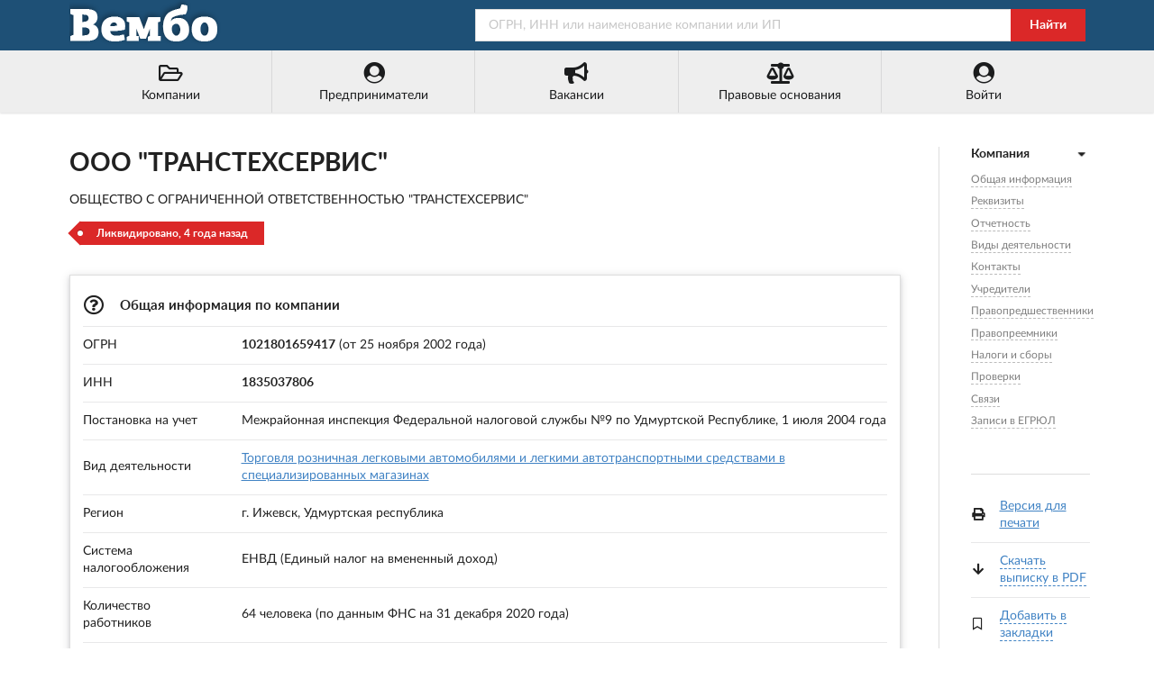

--- FILE ---
content_type: text/html; charset=utf-8
request_url: https://vembo.ru/company/1021801659417
body_size: 10622
content:
<!DOCTYPE html>
<html lang="ru">

<head>

<meta http-equiv="Content-Type" content="text/html; charset=utf-8" />
<title>ООО &quot;ТРАНСТЕХСЕРВИС&quot; - ОГРН 1021801659417 - ИНН 1835037806</title>

<meta name="viewport" content="width=device-width, user-scalable=yes, initial-scale=0.9, maximum-scale=5.0" />
<meta name="theme-color" content="#1e5076">
<meta name="description" content="ООО &quot;ТРАНСТЕХСЕРВИС&quot; - г. Ижевск - ОГРН 1021801659417 - Контакты - Реквизиты - Сведения о регистрации компании - Виды деятельности - Связи - Руководство - Учредители" />
<meta name="keywords" content="ооо, транстехсервис, ижевск, огрн, 1021801659417, инн, 1835037806, адрес, телефоны, реквизиты, связи, руководители, учредители" />

<link rel="preconnect" href="https://yastatic.net/" crossorigin>
<link rel="preconnect" href="https://an.yandex.ru/" crossorigin>
<link rel="dns-prefetch" href="https://checko.ru/">

<script>window.yaContextCb=window.yaContextCb||[]</script>
<script src="https://yandex.ru/ads/system/context.js" async></script>

<link href="/semantic.min.css?upd=220721" rel="stylesheet" type="text/css" />
<script defer src="/semantic.min.js?upd=20042020"></script>

<link rel="preload" as="font" href="/fonts/lato-regular.woff" type="font/woff" crossorigin="anonymous">
<link rel="preload" as="font" href="/fonts/lato-bold.woff" type="font/woff" crossorigin="anonymous">

<link rel="canonical" href="https://vembo.ru/company/1021801659417" />
<link rel="icon" href="/preview/favicon.ico" type="image/x-icon" />
<link rel="apple-touch-icon" sizes="180x180" href="/preview/apple-touch-icon.png">
<link rel="manifest" href="/preview/site.webmanifest">



<meta name="csrf-param" content="authenticity_token" />
<meta name="csrf-token" content="YY6WfEHcI0dWQVZOvBhXofUs4sG6DGDmQ-d6IRocSbtstD3UsxjfXwk0xYJRgXaNR3DP3SZ7X7XRG8WxTNwFUA" />

</head>

<body>

<div class="pusher">
<div class="full height">
<div class="ui no-border inverted menu" id="header-menu">
<div class="ui container">
<a class="hide-640" href="/"><img style="width: 170px; height: 50px;" title="Справочная система &quot;Вембо&quot;" alt="Справочная система &quot;Вембо&quot;" loading="lazy" src="/images/logo.webp"></a>
<div class="right item">
<form class="ui fluid action input" id="search-form" action="/search" method="get">
<input placeholder="ОГРН, ИНН или наименование компании или ИП" name="query" type="text">
<div class="ui red button" onclick="document.getElementById('search-form').submit();">Найти</div>
</form>
</div></div></div>

<div class="ui no-border menu" id="custom-menu">
<div class="ui container">

<div class="ui labeled icon fluid five item menu">
<a class="item" href="/companies/okved/2017/all" title="Каталог компаний по кодам ОКВЭД-2017"><i class="folder open outline icon"></i>Компании</a>
<a id="main-entrepreneurs-link" class="item" href="/entrepreneurs/okved/2017/all" title="Каталог ИП по кодам ОКВЭД-2017"><i class="user circle icon"></i><span>Предприниматели</span></a>
<a class="item" href="/vacancies/list?industry=all" title="Вакансии от компаний и предпринимателей"><i class="bullhorn icon"></i>Вакансии</a>
<a class="item" href="/law" title="Правовые основания деятельности этого портала"><i class="balance scale icon"></i>Правовые основания</a>
<a class="item" href="/login" title="Войти или зарегистрироваться"><i class="user circle icon"></i>Войти</a>
</div>

</div>
</div>

<div class="ui center aligned container">
<div class="main ui container">
<div class="ui content" id="main-content" itemscope itemtype="http://schema.org/Organization">

<h1 class="ui huge header" itemprop="name">ООО &quot;ТРАНСТЕХСЕРВИС&quot;</h1>
<p itemprop="legalName">ОБЩЕСТВО С ОГРАНИЧЕННОЙ ОТВЕТСТВЕННОСТЬЮ &quot;ТРАНСТЕХСЕРВИС&quot;</p>

<span class="ui red tag label">Ликвидировано, 4 года назад</span>

<br /><br />

<div class="ui raised segment" id="anchor-teaser">
<table class="ui very basic table">
  <tbody>
    <tr>
      <td colspan="2"><h2 class="ui small header"><i class="question circle outline icon"></i> Общая информация по компании</h2></td>
    </tr>
    <tr>
      <td>ОГРН</td>
      <td><strong>1021801659417</strong> (от 25 ноября 2002 года)</td>
    </tr>
    <tr>
      <td>ИНН</td>
      <td><strong itemprop="taxID">1835037806</strong></td>
    </tr>
    <tr>
      <td>Постановка на учет</td>
      <td>Межрайонная инспекция Федеральной налоговой службы №9 по Удмуртской Республике, 1 июля 2004 года</td>
    </tr>
    <tr>
      <td>Вид деятельности</td>
      <td><a href="/companies/okved/2017/451120">Торговля розничная легковыми автомобилями и легкими автотранспортными средствами в специализированных магазинах</a></td>
    </tr>
    <tr>
      <td>Регион</td>
      <td>г. Ижевск, Удмуртская республика</td>
    </tr>
    

	<tr>
		<td>Система налогообложения</td>
		<td>ЕНВД (Единый налог на вмененный доход)</td>
	</tr>
    <tr>
        <td>Количество работников</td>
        <td>64 человека (по данным ФНС на 31 декабря 2020 года)</td>
    </tr>
    <tr>
      <td>Уставный капитал</td>
      <td>10 000 000 руб.</td>
    </tr>


    <tr>
      <td>Ликвидация</td>
      <td class="elimination-red">
        22 ноября 2021 года
        <br />Прекращение деятельности юридического лица путем реорганизации в форме присоединения
        <br />Правопреемник: <a href="/company/1051614160620">ООО  &quot;УПРАВЛЯЮЩАЯ КОМПАНИЯ &quot;ТРАНСТЕХСЕРВИС&quot;</a>
      </td>
    </tr>
  </tbody>
</table>
</div>

<div class="ui raised segment" id="yandex_rtb_R-A-354821-1" style="min-height: 300px; padding: 0">
<div class="ui active inverted dimmer"><div class="ui text loader">Подождите...</div></div>
</div>
<script>window.yaContextCb.push(()=>{
  Ya.Context.AdvManager.render({
    renderTo: 'yandex_rtb_R-A-354821-1',
    blockId: 'R-A-354821-1'
  })
})</script>

<div class="ui raised segment" id="anchor-details">
<table class="ui very basic table">
  <tbody>
    <tr>
      <td colspan="2"><h3 class="ui small header"><i class="edit icon"></i> Реквизиты и сведения о регистрации в ФНС</h3></td>
    </tr>
    <tr>
      <td>ОГРН</td>
      <td>1021801659417</td>
    </tr>
    <tr>
      <td>ИНН</td>
      <td>1835037806</td>
    </tr>
    <tr>
      <td>КПП</td>
      <td>184101001</td>
    </tr>
    <tr>
    <td>Код ОПФ</td>
    <td>12300 (Общества с ограниченной ответственностью)</td>
    </tr>
    <tr>
      <td>Дата регистрации</td>
      <td>25 ноября 2002 года</td>
    </tr>
    <tr>
      <td>Регистратор</td>
      <td>Управление Федеральной налоговой службы по Удмуртской Республике</td>
    </tr>
    <tr>
      <td>Дата прекращения деятельности</td>
      <td>22 ноября 2021 года</td>
    </tr>
    <tr>
      <td>Ликвидация</td>
      <td>Прекращение деятельности юридического лица путем реорганизации в форме присоединения</td>
    </tr>
    <tr>
    <td colspan="2"><h3 class="ui small header"><i class="edit icon"></i> Регистрация в ПФР</h3></td>
    </tr>
    <tr>
      <td>Регистрационный номер</td>
      <td>019004003239</td>
    </tr>
    <tr>
      <td>Дата регистрации</td>
      <td>19 октября 1998 года</td>
    </tr>
    <tr>
      <td>Территориальный орган</td>
      <td>Управление Пенсионного фонда Российской Федерации (государственное учреждение) в городе Ижевске (межрайонное) Удмуртской Республики (Первомайский район)</td>
    </tr>
    <tr>
    <td colspan="2"><h3 class="ui small header"><i class="edit icon"></i> Регистрация в ФСС</h3></td>
    </tr>
    <tr>
      <td>Регистрационный номер</td>
      <td>180235252718011</td>
    </tr>
    <tr>
      <td>Дата регистрации</td>
      <td>19 октября 1998 года</td>
    </tr>
    <tr>
      <td>Территориальный орган</td>
      <td>Отделение Фонда пенсионного и социального страхования Российской Федерации по Удмуртской Республике</td>
    </tr>
  </tbody>
</table>
</div>

<div class="ui raised segment" id="anchor-financial-report">
<table class="ui very basic table">
  <tbody>
    <tr>
      <td><h3 class="ui small header"><i class="ruble sign icon"></i> Финансовая отчетность</h3></td>
    </tr>
</table>
<p>Финансовые показатели ООО &quot;ТРАНСТЕХСЕРВИС&quot; согласно данным ФНС и Росстата за 2014&ndash;2025 годы.</p>
<div class="ct-chart ct-major-eleventh"></div>
<div class="ui hidden fitted divider"></div><div class="ui hidden fitted divider"></div><div class="ui hidden fitted divider"></div>
<div class="ui list">
  <span class="item"><div class="ui brown horizontal label">&nbsp;</div>Баланс (актив)</span>
  <span class="item"><div class="ui teal horizontal label">&nbsp;</div>Выручка</span>
  <span class="item"><div class="ui orange horizontal label">&nbsp;</div>Чистая прибыль</span>
</div>
<br />
<a target="_blank" rel="nofollow" href="/company/1021801659417/financial/report"><button class="ui right labeled icon blue button"><i class="right arrow icon"></i>Полный финансовый отчет</button></a>
<div class="ui hidden fitted divider"></div><div class="ui hidden fitted divider"></div><div class="ui hidden fitted divider"></div>
</div>

<div class="ui raised segment" id="anchor-activity">
<table class="ui very basic table">
  <tbody>
    <tr>
      <td colspan="2"><h3 class="ui small header"><i title="ОКВЭД-2017" class="clipboard list icon"></i> Виды деятельности ООО &quot;ТРАНСТЕХСЕРВИС&quot;</h3></td>
    </tr>
    <tr>
      <td style="width: 6%;">45.11.2</td>
      <td><a href="/companies/okved/2017/451120">Торговля розничная легковыми автомобилями и легкими автотранспортными средствами в специализированных магазинах</a>&nbsp;&nbsp;&nbsp;&nbsp;<span class="ui label">&nbsp;&nbsp;Основной &nbsp;&nbsp;<i class="check icon"></i></span></td>
    </tr>
    <tr>
      <td>45.11.1</td>
      <td>Торговля оптовая легковыми автомобилями и легкими автотранспортными средствами</td>
    </tr>
    <tr>
      <td>45.11.3</td>
      <td>Торговля розничная легковыми автомобилями и легкими автотранспортными средствами прочая</td>
    </tr>
    <tr>
      <td>45.11.4</td>
      <td>Торговля оптовая легковыми автомобилями и легкими автотранспортными средствами за вознаграждение или на договорной основе</td>
    </tr>
    <tr>
      <td>45.19.1</td>
      <td>Торговля оптовая прочими автотранспортными средствами</td>
    </tr>
    <tr>
      <td>45.19.2</td>
      <td>Торговля розничная прочими автотранспортными средствами в специализированных магазинах</td>
    </tr>
    <tr class="hide-640">
      <td></td>
      <td><a id="all-activities-switch" class="dashed-link switch-hidden" href="#">Показать еще 10 записей</a></td>
    </tr>
    <tr class="hidden-activity display-none">
      <td>45.19.3</td>
      <td>Торговля розничная прочими автотранспортными средствами прочая</td>
    </tr>
    <tr class="hidden-activity display-none">
      <td>45.19.4</td>
      <td>Торговля оптовая прочими автотранспортными средствами за вознаграждение или на договорной основе</td>
    </tr>
    <tr class="hidden-activity display-none">
      <td>45.20.1</td>
      <td>Техническое обслуживание и ремонт легковых автомобилей и легких грузовых автотранспортных средств</td>
    </tr>
    <tr class="hidden-activity display-none">
      <td>45.31.1</td>
      <td>Торговля оптовая автомобильными деталями, узлами и принадлежностями, кроме деятельности агентов</td>
    </tr>
    <tr class="hidden-activity display-none">
      <td>45.31.2</td>
      <td>Деятельность агентов по оптовой торговле автомобильными деталями, узлами и принадлежностями</td>
    </tr>
    <tr class="hidden-activity display-none">
      <td>45.32</td>
      <td>Торговля розничная автомобильными деталями, узлами и принадлежностями</td>
    </tr>
    <tr class="hidden-activity display-none">
      <td>66.22</td>
      <td>Деятельность страховых агентов и брокеров</td>
    </tr>
    <tr class="hidden-activity display-none">
      <td>66.29.9</td>
      <td>Деятельность вспомогательная прочая в сфере страхования, кроме обязательного социального страхования</td>
    </tr>
    <tr class="hidden-activity display-none">
      <td>69</td>
      <td>Деятельность в области права и бухгалтерского учета</td>
    </tr>
    <tr class="hidden-activity display-none">
      <td>70.22</td>
      <td>Консультирование по вопросам коммерческой деятельности и управления</td>
    </tr>
  </tbody>
</table>
</div>

<div class="ui raised segment" style="padding: 0;">
<div id="yandex_rtb_R-A-354821-2"></div>
<script>window.yaContextCb.push(()=>{
  Ya.Context.AdvManager.render({
    renderTo: 'yandex_rtb_R-A-354821-2',
    blockId: 'R-A-354821-2'
  })
})</script>
</div>

<div class="ui raised segments">
<div class="ui attached segment" id="anchor-contacts" itemprop="address" itemscope itemtype="http://schema.org/PostalAddress">
<table class="ui very basic table">
  <tbody>
    <tr>
      <td colspan="2"><h3 class="ui small header"><i class="map marker alternate icon"></i> Юридический адрес и контакты</h3></td>
    </tr>
    <tr>
      <td>Регион</td>
      <td><span itemprop="addressLocality">г. Ижевск</span>, <span itemprop="addressRegion">Удмуртская республика</span>, <span itemprop="addressCountry">Россия</span></td>
    </tr>
    <tr>
      <td class="width-10">Адрес</td>
      <td><span itemprop="postalCode">426003</span>, <span itemprop="streetAddress"></span>
      
      <br /><a href="/companies/street/180000010000261">Компании рядом</a></td>
    </tr>
    <tr>
      <td>Телефоны</td>
      <td>&mdash;</td>
    </tr>
    <tr>
      <td>Email</td>
      <td><span itemprop="email">&mdash;</span></td>
    </tr>
  </tbody>
</table>
</div>

</div>




<div class="ui raised segment" id="anchor-founders">
<table class="ui very basic table">
  <tbody>
    <tr>
      <td colspan="3"><h4 class="ui small header"><i class="users icon"></i> Учредители компании</h4></td>
    </tr>
    <tr>
      <td class="top aligned width-3">1.</td>
      <td itemprop="founder" itemscope itemtype="http://schema.org/Person">
      <a href="/person/165019463718"><span itemprop="name">Зубарев Вячеслав Викторович</span></a>
      <br />ИНН: <span itemprop="taxID">165019463718</span>
      </td>
      <td>Доля: 100% (10 000 000 руб.)</td>
    </tr>
  </tbody>
</table>
</div>

<div class="ui raised segment" id="anchor-predecessors">
<table class="ui very basic table">
  <tbody>
    <tr>
      <td colspan="2"><h5 class="ui small header"><i class="undo icon"></i> Правопредшественники</h5></td>
    </tr>
    <tr>
      <td class="width-3">1.</td>
      <td><a href="/company/1021801587720">ООО &quot;ПРОИЗВОДСТВЕННАЯ ФИРМА &quot;ТРАНСТЕХСЕРВИС&quot;</a></td>
    </tr>
  </tbody>
</table>
</div>

<div class="ui raised segment" id="anchor-successors">
<table class="ui very basic table">
  <tbody>
    <tr>
      <td colspan="2"><h5 class="ui small header"><i class="redo icon"></i> Правопреемники</h5></td>
    </tr>
    <tr>
      <td class="width-3">1.</td>
      <td><a href="/company/1051614160620">ООО &quot;УПРАВЛЯЮЩАЯ КОМПАНИЯ &quot;ТРАНСТЕХСЕРВИС&quot;</a></td>
    </tr>
  </tbody>
</table>
</div>






<div class="ui raised segment" id="anchor-taxes">
<table class="ui very basic table">
<tbody>
<tr>
    <td colspan="2"><h4 class="ui small header"><i class="ruble sign icon"></i>Налоги и сборы</h4></td>
</tr>
<tr>
    <td colspan="2"><p>Уплаченные ООО &quot;ТРАНСТЕХСЕРВИС&quot;, ИНН 1835037806 налоги и сборы за 2020 год, по данным ФНС.</p></td>
</tr>

<tr>
    <td>Единый налог на вмененный доход для отдельных видов  деятельности</td>
    <td class="four wide right aligned">678 240 руб.</td>
</tr>


<tr>
    <td>Налог на прибыль</td>
    <td class="four wide right aligned">24 622 509 руб.</td>
</tr>


<tr>
    <td>Страховые и другие взносы на обязательное пенсионное страхование, зачисляемые в Пенсионный фонд Российской Федерации</td>
    <td class="four wide right aligned">10 176 000 руб.</td>
</tr>

<tr>
    <td>Страховые взносы на обязательное социальное страхование на случай временной нетрудоспособности и в связи с материнством</td>
    <td class="four wide right aligned">223 000 руб.</td>
</tr>

<tr>
    <td>Налог на добавленную стоимость</td>
    <td class="four wide right aligned">42 355 707 руб.</td>
</tr>

<tr>
    <td>Страховые взносы на обязательное медицинское страхование работающего населения, зачисляемые в бюджет Федерального фонда обязательного медицинского страхования</td>
    <td class="four wide right aligned">2 386 000 руб.</td>
</tr>

<tr>
    <td>Налог на имущество организаций</td>
    <td class="four wide right aligned">5 200 077 руб.</td>
</tr>

<tr>
    <td>Земельный налог</td>
    <td class="four wide right aligned">874 630 руб.</td>
</tr>

<tr>
    <td>Транспортный налог</td>
    <td class="four wide right aligned">42 411 руб.</td>
</tr>

</tbody>
</table>
</div>


<!-- Проверки -->

<div class="ui raised segment" id="anchor-inspections">
<h3 class="ui medium header mt-3"><i class="calendar check outline icon"></i><div class="content">Проверки</div></h3>

<p>Контрольно-надзорные мероприятия (проверки) в отношении ООО &quot;ТРАНСТЕХСЕРВИС&quot;. Согласно данным ФГИС &quot;Единый реестр проверок&quot; Генеральной прокуратуры РФ.</p>

<p class="mb-1">Завершенные проверки: <span class="strong">5</span>, из них <span class="strong">3</span> (60%) с выявленными нарушениями</p>
<p class="mb-1">Текущие проверки: <span class="strong">0</span></p>
<p class="mb-1">Планируемые проверки: <span class="strong">0</span></p>


<div class="mt-4">Последняя проверка</div>

<div class="strong mt-2">#522100235995 от 15 июня 2021 года</div>
<div>Внеплановая выездная проверка</div>

<div class="mt-2">Орган контроля (надзора), проводящий проверку:</div>
<div><a rel="nofollow" href="/company/1045207821493">Приволжское межрегиональное территориальное управление Федерального агентства по техническому регулированию и метрологии</a></div>

<div class="mt-2">Цель проверки:</div>
<div>Федеральный государственный метрологический надзорОценка соответствия измерений выполняемых в сфере государственного регулирования обеспечения единства измерений установленным требованиямГосударственный контроль и надзор за соблюдением обязательных требований национальных стандартов и технических регламентовГосударственный контроль и надзор за соблюдением обязательных требований национальных стандартов и технических регламентовОценка соответствия продукции и связанных с требованиями к продукции процессов проектирования включая изыскания производства строительства монтажа наладки эксплуатации хранения перевозки реализации и утилизации требованиям законодательства о техническом регулировании обязательным требованиям технических регламентов стандартовОценка исполнения ранее выданных предписаний от 01032021 81п 82п в связи с истечением срока их исполнения 01062021</div>


<div class="mt-2 strong">Нарушений не выявлено</div>


</div>






<div class="ui raised segment" id="anchor-relations">
<table class="ui very basic table">
  <tbody>
    <tr>
      <td colspan="3"><h4 class="ui small header"><i class="linkify icon"></i> Связи с другими юридическими и физическими лицами</h4></td>
    </tr>
    <tr>
      <td colspan="3">
      <div class="ui secondary menu" id="relations-tabs">
        <a class="item active" data-tab="first">По руководителям (0)</a>
        <a class="item" data-tab="second">По учредителю (215)</a>
        <a class="item" data-tab="third">ИП (0)</a>
      </div>

<div class="ui tab active" data-tab="first">

<p>Связей по руководителям не найдено.</p>

</div>
<div class="ui tab" data-tab="second">

<table class="ui very basic table">
<tbody>
<tr>
<td style="width: 3%;">1.</td>
<td><a rel="nofollow" href="/company/1061658044788">ООО &quot;ТРАНСАВТО-7&quot;</a> <i title="Ликвидировано" class="red times circle outline icon tooltip"></i>
</td>
<td class="four wide column">г. Казань</td>
</tr>
<tr>
<td style="width: 3%;">2.</td>
<td><a rel="nofollow" href="/company/1051614022635">ООО &quot;ТРАНСТЕХСЕРВИС-9&quot;</a> <i title="Ликвидировано" class="red times circle outline icon tooltip"></i>
</td>
<td class="four wide column">г. Набережные Челны</td>
</tr>
<tr>
<td style="width: 3%;">3.</td>
<td><a rel="nofollow" href="/company/1131690062767">ООО &quot;ПАРТНЕР-ЮЖНЫЙ&quot;</a> <i title="Ликвидировано" class="red times circle outline icon tooltip"></i>
</td>
<td class="four wide column">г. Казань</td>
</tr>
<tr>
<td style="width: 3%;">4.</td>
<td><a rel="nofollow" href="/company/1102130006032">ООО &quot;ТРАНСТЕХСЕРВИС-27&quot;</a> <i title="Ликвидировано" class="red times circle outline icon tooltip"></i>
</td>
<td class="four wide column">г. Чебоксары</td>
</tr>
<tr>
<td style="width: 3%;">5.</td>
<td><a rel="nofollow" href="/company/1061658045173">ООО &quot;ПАРТНЕР К&quot;</a> <i title="Ликвидировано" class="red times circle outline icon tooltip"></i>
</td>
<td class="four wide column">г. Казань</td>
</tr>
<tr>
<td></td>
<td colspan="2"><a target="_blank" href="/company/1021801659417/rel/founders">Еще 210 компаний</a></td>
</tr>
</tbody>
</table>

</div>
<div class="ui tab" data-tab="third">

<p>Связей с индивидуальными предпринимателями не найдено.</p>

</div>
      </td>
    </tr>
  </tbody>
</table>
</div>

<div class="ui raised segment">
<p itemprop="description">Компания ООО &quot;ТРАНСТЕХСЕРВИС&quot;, полное наименование: ОБЩЕСТВО С ОГРАНИЧЕННОЙ ОТВЕТСТВЕННОСТЬЮ &quot;ТРАНСТЕХСЕРВИС&quot;,  зарегистрирована 25 ноября 2002 года, регистратор: Управление Федеральной налоговой службы по Удмуртской Республике. Юридическому лицу были присвоены ОГРН 1021801659417 и ИНН 1835037806. Основной вид деятельности: &quot;Торговля розничная легковыми автомобилями и легкими автотранспортными средствами в специализированных магазинах&quot;, дополнительные виды деятельности: &quot;Торговля оптовая легковыми автомобилями и легкими автотранспортными средствами&quot;, &quot;Торговля розничная легковыми автомобилями и легкими автотранспортными средствами прочая&quot;, &quot;Торговля оптовая легковыми автомобилями и легкими автотранспортными средствами за вознаграждение или на договорной основе&quot;. Компания прекратила свою деятельность 22 ноября 2021 года.</p>
</div>

<div class="ui raised segment" id="anchor-egrul">
<table class="ui very basic table">
  <tbody>
    <tr>
      <td colspan="2"><h5 class="ui small header"><i class="file alternate outline icon"></i> Записи в ЕГРЮЛ</h5></td>
    </tr>
    <tr>
      <td></td>
      <td>Предыдущие записи ЕГРЮЛ по &quot;ТРАНСТЕХСЕРВИС&quot;, ООО смотрите в полной выписке</td>
    </tr>
    <tr>
      <td style="width: 3%;" class="top aligned">1.</td>
      <td>
        <span><i class="calendar check outline icon"></i>18 августа 2020 года</span>
        <div class="ui fitted hidden divider"></div><div class="ui fitted hidden divider"></div><div class="ui fitted hidden divider"></div>
        Начало процедуры реорганизации юридического лица в форме присоединения<br />
        Межрайонная инспекция Федеральной налоговой службы №18 по Республике Татарстан
        <div class="ui fitted hidden divider"></div><div class="ui fitted hidden divider"></div><div class="ui fitted hidden divider"></div>
        <span>Список предоставленных документов:</span><br />
        &nbsp;&nbsp;&nbsp;&nbsp;&nbsp;&bull; Р12003 УВЕДОМЛЕНИЕ О НАЧАЛЕ ПРОЦЕДУРЫ РЕОРГАНИЗАЦИИ<br />
        &nbsp;&nbsp;&nbsp;&nbsp;&nbsp;&bull; РЕШЕНИЕ<br />
        &nbsp;&nbsp;&nbsp;&nbsp;&nbsp;&bull; ПРОТОКОЛ<br />
        &nbsp;&nbsp;&nbsp;&nbsp;&nbsp;&bull; РЕШЕНИЕ<br />
        &nbsp;&nbsp;&nbsp;&nbsp;&nbsp;&bull; ПРОТОКОЛ<br />
        &nbsp;&nbsp;&nbsp;&nbsp;&nbsp;&bull; ПРОТОКОЛ<br />
        &nbsp;&nbsp;&nbsp;&nbsp;&nbsp;&bull; ПРОТОКОЛ<br />
        &nbsp;&nbsp;&nbsp;&nbsp;&nbsp;&bull; ПРОТОКОЛ<br />
        &nbsp;&nbsp;&nbsp;&nbsp;&nbsp;&bull; ПРОТОКОЛ<br />
      </td>
    </tr>
    <tr>
      <td class="top aligned">2.</td>
      <td>
        <span><i class="calendar check outline icon"></i>9 сентября 2020 года</span>
        <div class="ui fitted hidden divider"></div><div class="ui fitted hidden divider"></div><div class="ui fitted hidden divider"></div>
        Отмена юридическим лицом решения о реорганизации<br />
        Межрайонная инспекция Федеральной налоговой службы №18 по Республике Татарстан
        <div class="ui fitted hidden divider"></div><div class="ui fitted hidden divider"></div><div class="ui fitted hidden divider"></div>
        <span>Список предоставленных документов:</span><br />
        &nbsp;&nbsp;&nbsp;&nbsp;&nbsp;&bull; Р12003 УВЕДОМЛЕНИЕ О НАЧАЛЕ ПРОЦЕДУРЫ РЕОРГАНИЗАЦИИ<br />
        &nbsp;&nbsp;&nbsp;&nbsp;&nbsp;&bull; ПРОТОКОЛ<br />
      </td>
    </tr>
    <tr>
      <td class="top aligned">3.</td>
      <td>
        <span><i class="calendar check outline icon"></i>30 июля 2021 года</span>
        <div class="ui fitted hidden divider"></div><div class="ui fitted hidden divider"></div><div class="ui fitted hidden divider"></div>
        Начало процедуры реорганизации юридического лица в форме присоединения<br />
        Межрайонная инспекция Федеральной налоговой службы №18 по Республике Татарстан
        <div class="ui fitted hidden divider"></div><div class="ui fitted hidden divider"></div><div class="ui fitted hidden divider"></div>
        <span>Список предоставленных документов:</span><br />
        &nbsp;&nbsp;&nbsp;&nbsp;&nbsp;&bull; Р12003 УВЕДОМЛЕНИЕ О НАЧАЛЕ ПРОЦЕДУРЫ РЕОРГАНИЗАЦИИ<br />
        &nbsp;&nbsp;&nbsp;&nbsp;&nbsp;&bull; Решение о реорганизации ЮЛ<br />
        &nbsp;&nbsp;&nbsp;&nbsp;&nbsp;&bull; ПРОТОКОЛ<br />
        &nbsp;&nbsp;&nbsp;&nbsp;&nbsp;&bull; ПРОТОКОЛ<br />
        &nbsp;&nbsp;&nbsp;&nbsp;&nbsp;&bull; ПРОТОКОЛ<br />
        &nbsp;&nbsp;&nbsp;&nbsp;&nbsp;&bull; ПРОТОКОЛ<br />
        &nbsp;&nbsp;&nbsp;&nbsp;&nbsp;&bull; ПРОТОКОЛ<br />
        &nbsp;&nbsp;&nbsp;&nbsp;&nbsp;&bull; РЕШЕНИЕ<br />
        &nbsp;&nbsp;&nbsp;&nbsp;&nbsp;&bull; Решение о реорганизации ЮЛ<br />
      </td>
    </tr>
    <tr>
      <td class="top aligned">4.</td>
      <td>
        <span><i class="calendar check outline icon"></i>22 ноября 2021 года</span>
        <div class="ui fitted hidden divider"></div><div class="ui fitted hidden divider"></div><div class="ui fitted hidden divider"></div>
        Прекращение юридического лица ООО &quot;ТРАНСТЕХСЕРВИС&quot; путем реорганизации в форме присоединения<br />
        Межрайонная инспекция Федеральной налоговой службы №18 по Республике Татарстан
        <div class="ui fitted hidden divider"></div><div class="ui fitted hidden divider"></div><div class="ui fitted hidden divider"></div>
        <span>Список предоставленных документов:</span><br />
        &nbsp;&nbsp;&nbsp;&nbsp;&nbsp;&bull; Р12016 Заявление о завершении реорганизации ЮЛ<br />
        &nbsp;&nbsp;&nbsp;&nbsp;&nbsp;&bull; Договор о присоединении<br />
      </td>
    </tr>
    <tr>
      <td class="top aligned">5.</td>
      <td>
        <span><i class="calendar check outline icon"></i>22 ноября 2021 года</span>
        <div class="ui fitted hidden divider"></div><div class="ui fitted hidden divider"></div><div class="ui fitted hidden divider"></div>
        Представление сведений об учете юридического лица в налоговом органе<br />
        Межрайонная инспекция Федеральной налоговой службы №18 по Республике Татарстан
      </td>
    </tr>
  </tbody>
</table>
</div>

<div class="ui secondary raised segment">
<div class="ui grid">
<div class="two wide column hide-640">
<img alt="Внимание!" src="/images/96x96/warning.webp" />
</div>
<div class="fourteen wide column">
<p>Данные по ООО &quot;ТРАНСТЕХСЕРВИС&quot; собраны из открытых источников и носят исключительно ознакомительный характер. Вся публикуемая на портале информация является открытой и общедоступной в соответствии с п. 1 ст. 6 129-ФЗ от 08.08.2001 &quot;О государственной регистрации юридических лиц и индивидуальных предпринимателей&quot; и 149-ФЗ от 27.07.2006 &quot;Об информации, информационных технологиях и защите информации&quot;.</p>
<p>При копировании материалов ссылка на vembo.ru обязательна.</p>
</div>
</div>
</div>

<div class="ui raised segment">
<table class="ui very basic table" style="border-bottom: 1px solid #e6e6e6;"><tbody><tr><td><h6 class="ui small header"><i class="newspaper outline icon"></i> Новости</h6></td></tr></tbody></table>
<table class="ui very basic celled fixed table">
<tbody>
<tr>
<td class="top aligned">
	<div class="ui small header">Крупные автомобильные дилеры временно приостановили продажи иномарок</div>
	<div>По словам сотрудников двух автомобильных компаний, из-за обвала рубля три крупных дилера - Major, "Авилон" и "Транстехсервис" (ТТС) полностью приостановили продажи. Представитель "Авилона" отказался от комментариев.</div>
	<div class="ui fitted hidden divider"></div><div class="ui fitted hidden divider"></div><div class="ui fitted hidden divider"></div><div class="ui fitted hidden divider"></div><div class="ui fitted hidden divider"></div>
  <i class="calendar alternate outline icon"></i>17 декабря 2014 года
  <br /><br />
</td>
<td class="top aligned">
	<div class="ui small header">Экс-главу исполкома Челнов заподозрили в незаконной передаче земли ТТС</div>
	<div>По версии следствия, "ТрансТехСервис" незаконно получил землю в Набережных Челнах 47-летний экс-руководитель исполкома Набережных Челнов Фархад Латыпов задержан по подозрению в мошенничестве (ч. 4 ст. 159 УК РФ) и превышении служебных полномочий (п. "в" ч. 3 ст. 286 УК РФ), сообщает пресс-служба СУ СКР по РТ.</div>
	<div class="ui fitted hidden divider"></div><div class="ui fitted hidden divider"></div><div class="ui fitted hidden divider"></div><div class="ui fitted hidden divider"></div><div class="ui fitted hidden divider"></div>
  <i class="calendar alternate outline icon"></i>19 октября 2018 года
  <br /><br />
</td>
<td class="top aligned">
	<div class="ui small header">В Казани новый "Солярис" появился раньше его российской премьеры</div>
	<div>В Казани первым обладателем новинки стала компания "ТрансТехСервис", которая и презентовала его журналистам. Появившийся на российском рынке в 2010 году, "Солярис" в рекордные сроки стал бестселлером и с тех пор пережил три рестайлинга.</div>
	<div class="ui fitted hidden divider"></div><div class="ui fitted hidden divider"></div><div class="ui fitted hidden divider"></div><div class="ui fitted hidden divider"></div><div class="ui fitted hidden divider"></div>
  <i class="calendar alternate outline icon"></i>20 февраля 2017 года
  <br /><br />
</td>
</tr>
</table>
</div>

<div class="ui raised segment">
<table class="ui very basic table">
  <tbody>
    <tr>
      <td colspan="2"><h6 class="ui small header"><i class="play icon"></i> Смотрите также</h6></td>
    </tr>
    <tr>
      <td><a title="ГСК &quot;БЛОК&quot;, г. Магадан" href="/company/1154910001938">ГСК &quot;БЛОК&quot;</a></td>
      <td style="width: 20%">г. Магадан</td>
    </tr>
    <tr>
      <td><a title="ООО &quot;ВЕЗЕМ&quot;, г. Балашиха" href="/company/1245000131133">ООО &quot;ВЕЗЕМ&quot;</a></td>
      <td>г. Балашиха</td>
    </tr>
    <tr>
      <td><a title="ООО &quot;КАСТКЕЙС&quot;, г. Таганрог" href="/company/1186196048983">ООО &quot;КАСТКЕЙС&quot;</a></td>
      <td>г. Таганрог</td>
    </tr>
    <tr>
      <td><a title="ТСЖ &quot; №161&quot;, г. Нижний Новгород" href="/company/1075200013734">ТСЖ &quot; №161&quot;</a></td>
      <td>г. Нижний Новгород</td>
    </tr>
    <tr>
      <td><a title="ООО ФСК &quot;КВАРТАЛ СТРОЙ&quot;, г. Ижевск" href="/company/1161832061148">ООО ФСК &quot;КВАРТАЛ СТРОЙ&quot;</a></td>
      <td>г. Ижевск</td>
    </tr>
    <tr>
      <td><a title="ПК &quot;СЛАВЯНСКИЙ&quot;, п. Мичуринский" href="/company/1125809000316">ПК &quot;СЛАВЯНСКИЙ&quot;</a></td>
      <td>п. Мичуринский</td>
    </tr>
    <tr>
      <td><a title="ООО &quot;МЕЗАКОМ&quot;, Москва" href="/company/1037733007014">ООО &quot;МЕЗАКОМ&quot;</a></td>
      <td>Москва</td>
    </tr>
    <tr>
      <td><a title="ООО &quot;ИК АРХИТЕКС&quot;, г. Владивосток" href="/company/1142543006814">ООО &quot;ИК АРХИТЕКС&quot;</a></td>
      <td>г. Владивосток</td>
    </tr>
    <tr>
      <td><a title="ООО &quot;СЗ ЦСК&quot;, г. Скадовск" href="/company/1259500001529">ООО &quot;СЗ ЦСК&quot;</a></td>
      <td>г. Скадовск</td>
    </tr>
  </tbody>
</table>
</div>

<!-- RIGHT SIDEBAR -->

<div class="ui dividing right rail">
<div class="ui sticky" id="right-sticky-menu">
<div class="ui vertical following fluid accordion text menu">

<div class="item active">
<a class="title active"><i class="dropdown icon"></i><b>Компания</b></a>
<div class="content menu active" id="right-anchor-menu">
<a class="item" href="#anchor-teaser">Общая информация</a><br />
<a class="item" href="#anchor-details">Реквизиты</a><br />
<a class="item" href="#anchor-financial-report">Отчетность</a><br />
<a class="item" href="#anchor-activity">Виды деятельности</a><br />
<a class="item" href="#anchor-contacts">Контакты</a><br />


<a class="item" href="#anchor-founders">Учредители</a><br />
<a class="item" href="#anchor-predecessors">Правопредшественники</a><br />
<a class="item" href="#anchor-successors">Правопреемники</a><br />



<a class="item" href="#anchor-taxes">Налоги и сборы</a><br />
<a class="item" href="#anchor-inspections">Проверки</a><br />


<a class="item" href="#anchor-relations">Связи</a><br />
<a class="item" href="#anchor-egrul">Записи в ЕГРЮЛ</a><br />
</div>
</div>
</div>

<br />

<div class="ui fitted divider"></div>

<table class="ui very basic table">
  <tbody>
    <tr>
      <td style="padding-right: 0;"><i class="print icon"></i></td>
      <td><a rel="nofollow" target="_blank" href="/print/company/1021801659417">Версия для печати</a></td>
    </tr>
    <tr>
      <td style="padding-right: 0;"><i class="arrow down icon"></i></td>
      <td><a class="dashed-link" href="#" id="create-pdf-link" onclick="$('#pdf-download-modal').modal('show'); create_pdf_link();">Скачать выписку в PDF</a></td>
    </tr>
    <tr>
      <td style="padding-right: 0;"><i class="bookmark outline icon" id="add-bookmarks-icon"></i></td>
      <td><a class="dashed-link not-bookmark" href="#" id="add-bookmarks-link">Добавить в закладки</a></td>
    </tr>
    <tr>
      <td style="padding-right: 0;"><i class="share alternate icon"></i></td>
      <td>
        <a class="dashed-link" href="#" id="share-link">Поделиться</a>
        <div class="ya-share2" data-services="vkontakte,odnoklassniki,facebook,twitter" data-size="s"></div>
      </td>
    </tr>
  </tbody>
</table>

<div class="ui modal" id="pdf-download-modal">
  <i class="close icon"></i>
    <div class="header">Выписка из ЕГРЮЛ</div>
    <div class="content">
    <p>Идет создание ссылки на официальную выписку из ЕГРЮЛ в формате PDF.</p>
    <br />
    <center><div id="pdf-link">Подождите несколько секунд...</div></center>
    <br />
    <script>function create_pdf_link(){$("#pdf-link").load("/company/1021801659417/create/pdf");};</script>
    </div>
</div>

</div>
</div>

</div>
</div>

<script defer src="https://api-maps.yandex.ru/2.0/?load=package.standard&lang=ru-RU&apikey=fdd775b6-480c-43c7-a042-8f9ee5708f51"></script>

<script>

document.addEventListener("DOMContentLoaded",function(){$('.ui.accordion').accordion();$('#right-sticky-menu').sticky({offset:30,bottomOffset:30,observeChanges:!0,context:'#main-content'});$('#relations-tabs .item').tab();var lastId,topMenu=$("#right-anchor-menu"),pageOffset=5,menuItems=topMenu.find("a"),scrollItems=menuItems.map(function(){var item=$($(this).attr("href"));if(item.length){return item}});menuItems.click(function(e){var href=$(this).attr("href"),offsetTop=href==="#"?0:$(href).offset().top-pageOffset;$('html, body').stop().animate({scrollTop:offsetTop},250);$(this).addClass('active');$(this).siblings().removeClass('active');e.preventDefault()});$(window).scroll(function(){var fromTop=$(this).scrollTop()+pageOffset+250;var cur=scrollItems.map(function(){if($(this).offset().top<fromTop)
return this});cur=cur[cur.length-1];var id=cur&&cur.length?cur[0].id:"";if(lastId!==id){lastId=id;menuItems.siblings().removeClass('active').end().filter("[href='#"+id+"']").addClass("active")}});$(document).ready(function(){var lazyround=function(num){var parts=num.split(",");return parts.length>1?(Math.round(parseInt(parts.join(""),10)/Math.pow(1000,parts.length-1))+" "+["тыс.","млн.","млрд."][parts.length-2]):parts[0]};function money_format(e){return result=Math.abs(Number(e))>=1e9?Math.abs(Number(e))/1e9+" млрд. руб.":Math.abs(Number(e))>=1e6?Math.abs(Number(e))/1e6+" млн. руб.":Math.abs(Number(e))>=1e3?Math.abs(Number(e))/1e3+" тыс. руб.":Math.abs(Number(e)),e<0?"-"+result:result}
new Chartist.Bar('.ct-chart',{labels:['2015','2016','2017','2018','2019','2020'],series:[[492492000,631114000,929650000,1229566000,1326952000,448167000],[869388000,1142216000,1987358000,2096424000,1903156000,1774199000],[67182000,38279000,92978000,76720000,67645000,166752000]]},{axisX:{position:'start'},axisY:{position:'end',offset:100,labelInterpolationFnc:function(value){return money_format(value)},},seriesBarDistance:25,chartPadding:{top:5,right:0,bottom:5,left:0}});$("#all-activities-switch").click(function(e){e.preventDefault();if($(this).hasClass("switch-hidden")){$("#all-activities-switch").text("Скрыть виды деятельности");$("#all-activities-switch").removeClass("switch-hidden");$(".hidden-activity").removeClass("display-none")}
else{$("#all-activities-switch").text("Показать еще 10 записей");$("#all-activities-switch").addClass("switch-hidden");$(".hidden-activity").addClass("display-none")}});$("#all-egrul-records-switch").click(function(e){e.preventDefault();if($(this).hasClass("switch-hidden")){$("#all-egrul-records-switch").text("Скрыть записи");$("#all-egrul-records-switch").removeClass("switch-hidden");$(".hidden-egrul-record").removeClass("display-none")}
else{$("#all-egrul-records-switch").text("Показать еще ...");$("#all-egrul-records-switch").addClass("switch-hidden");$(".hidden-egrul-record").addClass("display-none")}});$("#add-bookmarks-link").click(function(e){window.open('/login?from=add_bookmark','_self');});$("#share-link").click(function(e){e.preventDefault();$.ajax({type:"GET",url:"//yastatic.net/es5-shims/0.0.2/es5-shims.min.js",dataType:"script"});$.ajax({type:"GET",url:"//yastatic.net/share2/share.js",dataType:"script",success:onAjaxSuccess});function onAjaxSuccess(data)
{$("#share-link").addClass("display-none")}})});function yandex_map(o,e,a){function n(){ymaps.geocode(o,{results:1}).then(function(o){var n=o.geoObjects.get(0);window.myMap=new ymaps.Map("map",{center:n.geometry.getCoordinates(),zoom:a}),balloon=myMap.balloon.open(myMap.getCenter(),"<span>"+e+"</span>",{closeButton:!1}),myMap.controls.add("zoomControl")})}ymaps.ready(n)}})

</script>
</div>

<div class="ui vertical footer segment" id="footer">
<div class="ui center aligned container">
<div class="ui stackable grid">
<div class="left aligned six wide column">
<div class="ui small header">Справочник &quot;Вембо&quot;</div>
<div class="ui link list">
<span class="item"><a rel="nofollow" href="/companies/okved/2017/all">Юридические лица</a> (14,020,427)</span>
<span class="item"><a rel="nofollow" href="/entrepreneurs/okved/2017/all">Индивидуальные предприниматели</a> (17,578,930)</span>
<br /><br />
<span>&copy; 2018&ndash;2025 Справочная система &quot;Вембо&quot;</span><br />
<span class="item"><a rel="nofollow" href="/agreement">Пользовательское соглашение</a></span>
<span class="item"><a rel="nofollow" href="/feedback">Связаться с нами</a></span>
</div></div>
<div class="left aligned seven wide right floated column">
<div class="ui small header">Источники данных</div>
<ul style="padding-left: 1em;">
<li>Федеральная налоговая служба (ЕГРЮЛ и ЕГРИП)</li>
<li>Федеральная служба государственной статистики</li>
<li>Федеральная служба судебных приставов</li><li>ФГИС &quot;Единый реестр проверок&quot; Генпрокуратуры РФ</li>
<li>Высший арбитражный суд и Картотека арбитражных дел</li>
<li>Портал госзакупок РФ</li>
</ul>
</div></div>
<div class="ui section divider"></div>
<img loading="lazy" alt="Вембо" src="/images/logo_footer.webp" class="ui centered image">
</div></div>

</div>
</div>

<script type="text/javascript">(function(m,e,t,r,i,k,a){m[i]=m[i]||function(){(m[i].a=m[i].a||[]).push(arguments)}; m[i].l=1*new Date();k=e.createElement(t),a=e.getElementsByTagName(t)[0],k.async=1,k.src=r,a.parentNode.insertBefore(k,a)}) (window, document, "script", "https://mc.yandex.ru/metrika/tag.js", "ym"); ym(56297173, "init", { clickmap:true, trackLinks:true, accurateTrackBounce:true }); </script> <noscript><div><img src="https://mc.yandex.ru/watch/56297173" style="position:absolute; left:-9999px;" alt="" /></div></noscript>

</body>
</html>